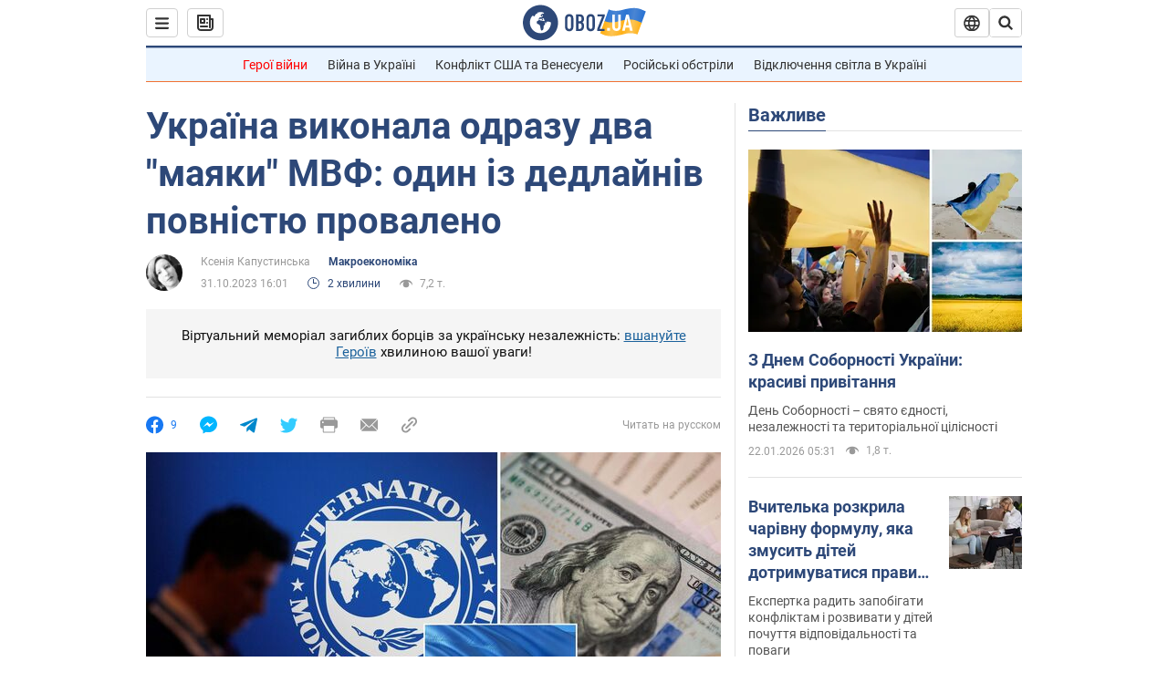

--- FILE ---
content_type: application/x-javascript; charset=utf-8
request_url: https://servicer.idealmedia.io/1418748/1?nocmp=1&sessionId=6971c82a-0e3de&sessionPage=1&sessionNumberWeek=1&sessionNumber=1&scale_metric_1=64.00&scale_metric_2=256.00&scale_metric_3=100.00&cbuster=1769064490118524275599&pvid=cc39d1cd-2fe6-43e6-8b82-e98552e90033&implVersion=11&lct=1763555100&mp4=1&ap=1&consentStrLen=0&wlid=eb9f9b29-b504-4123-af2b-6ef718fda875&uniqId=12aaa&niet=4g&nisd=false&evt=%5B%7B%22event%22%3A1%2C%22methods%22%3A%5B1%2C2%5D%7D%2C%7B%22event%22%3A2%2C%22methods%22%3A%5B1%2C2%5D%7D%5D&pv=5&jsv=es6&dpr=1&hashCommit=cbd500eb&apt=2023-10-31T16%3A01%3A00&tfre=4066&w=0&h=1&tl=150&tlp=1&sz=0x1&szp=1&szl=1&cxurl=https%3A%2F%2Fwww.obozrevatel.com%2Fukr%2Fekonomika-glavnaya%2Fanalytics-and-forecasts%2Fukraina-vikonala-vidrazu-dva-mayaki-mvf-odin-iz-dedlajniv-povnistyu-provalenij.htm&ref=&lu=https%3A%2F%2Fwww.obozrevatel.com%2Fukr%2Fekonomika-glavnaya%2Fanalytics-and-forecasts%2Fukraina-vikonala-vidrazu-dva-mayaki-mvf-odin-iz-dedlajniv-povnistyu-provalenij.htm
body_size: 964
content:
var _mgq=_mgq||[];
_mgq.push(["IdealmediaLoadGoods1418748_12aaa",[
["tsn.ua","11961761","1","Після окупації саме цього міста рф хоче закінчити війну","Переможниця «Битви екстрасенсів», тарологиня Яна Пасинкова передбачила, що Росія планувала вийти до Одеси і після окупації півдня України закінчити війну.","0","","","","zsf0tlGUBbTrQGJ6VQlweiXXBKF0i-VsWjwVU-xZvFUwTJzDlndJxZG2sYQLxm7SJP9NESf5a0MfIieRFDqB_Kldt0JdlZKDYLbkLtP-Q-WgmYutQbLwpHycVaXgV6OC",{"i":"https://s-img.idealmedia.io/n/11961761/45x45/96x0x386x386/aHR0cDovL2ltZ2hvc3RzLmNvbS90LzIwMjYtMDEvNTA5MTUzLzlhMjU5ODJiM2ExM2I0YjVhNjViYWFiOTg1ODY2NDBlLmpwZWc.webp?v=1769064490-P3CJiRzoPnsIz8jmd60Fqehu2yRhSJyQZbbxnAMTMlY","l":"https://clck.idealmedia.io/pnews/11961761/i/1298901/pp/1/1?h=zsf0tlGUBbTrQGJ6VQlweiXXBKF0i-VsWjwVU-xZvFUwTJzDlndJxZG2sYQLxm7SJP9NESf5a0MfIieRFDqB_Kldt0JdlZKDYLbkLtP-Q-WgmYutQbLwpHycVaXgV6OC&utm_campaign=obozrevatel.com&utm_source=obozrevatel.com&utm_medium=referral&rid=50b71df6-f75e-11f0-8ee0-d404e6f97680&tt=Direct&att=3&afrd=296&iv=11&ct=1&gdprApplies=0&muid=q0lauGT17YMm&st=-300&mp4=1&h2=RGCnD2pppFaSHdacZpvmnoTb7XFiyzmF87A5iRFByjtkApNTXTADCUxIDol3FKO5_5gowLa8haMRwNFoxyVg8A**","adc":[],"sdl":0,"dl":"","category":"Интересное","dbbr":0,"bbrt":0,"type":"e","media-type":"static","clicktrackers":[],"cta":"Читати далі","cdt":"","eventtrackers":[{"url":"https://servicer.idealmedia.io/evt?t=i","method":1,"event":1},{"url":"https://servicer.idealmedia.io/evt?t=j","method":2,"event":1},{"url":"https://servicer.idealmedia.io/evt?t=i\u0026r=1","method":1,"event":2},{"url":"https://servicer.idealmedia.io/evt?t=j\u0026r=1","method":2,"event":2}],"tri":"50b72f65-f75e-11f0-8ee0-d404e6f97680","crid":"11961761"}],],
{"awc":{},"dt":"desktop","ts":"","tt":"Direct","isBot":1,"h2":"RGCnD2pppFaSHdacZpvmnoTb7XFiyzmF87A5iRFByjtkApNTXTADCUxIDol3FKO5_5gowLa8haMRwNFoxyVg8A**","ats":0,"rid":"50b71df6-f75e-11f0-8ee0-d404e6f97680","pvid":"cc39d1cd-2fe6-43e6-8b82-e98552e90033","iv":11,"brid":32,"muidn":"q0lauGT17YMm","dnt":2,"cv":2,"afrd":296,"consent":true,"adv_src_id":39175}]);
_mgqp();
